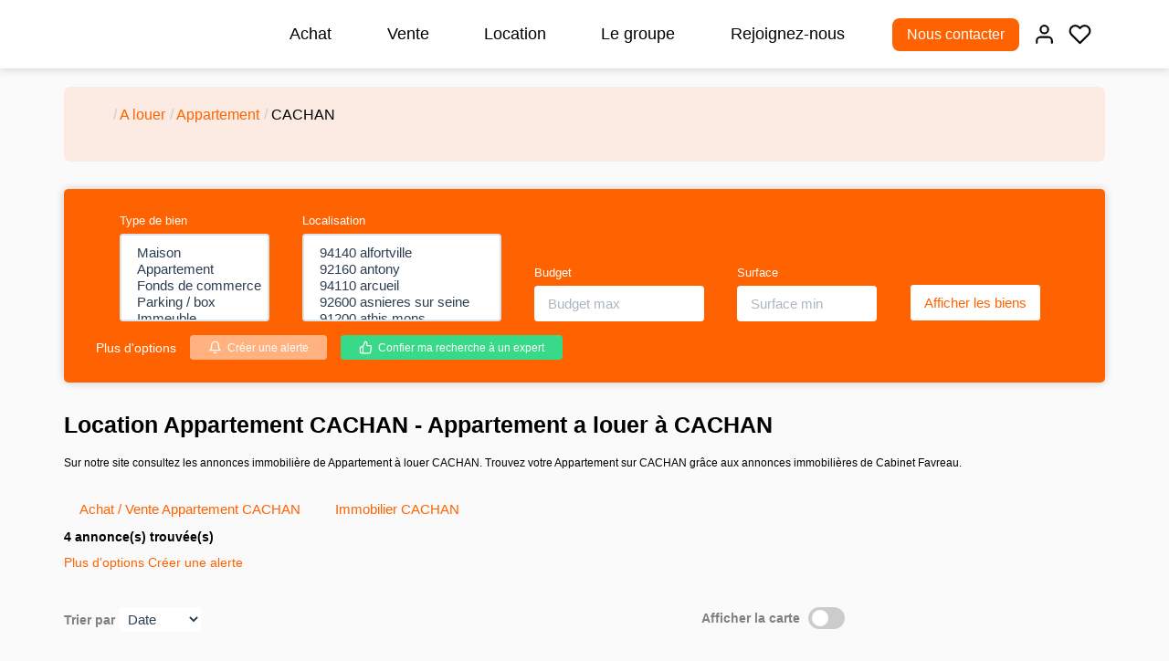

--- FILE ---
content_type: text/html; charset=UTF-8
request_url: https://www.cabinetfavreau.fr/ville_bien/CACHAN__1__Location/achat-vente-appartement-cachan.html
body_size: 2329
content:
<!DOCTYPE html>
<html lang="en">
<head>
    <meta charset="utf-8">
    <meta name="viewport" content="width=device-width, initial-scale=1">
    <title></title>
    <style>
        body {
            font-family: "Arial";
        }
    </style>
    <script type="text/javascript">
    window.awsWafCookieDomainList = [];
    window.gokuProps = {
"key":"AQIDAHjcYu/GjX+QlghicBgQ/[base64]",
          "iv":"CgAHPCMI3AAABa4d",
          "context":"mVW/REsDoE3tY9w67HKfSYVPo2M94Xloy43sELzPseNah3DryhCAZJJ2hLySv12J1E7alz71wL/6xVA3nqbO79sO1gm4oP90wex5g05qQbC+hI7UuULHzJD5MzZwd3Bkq7ODHFW0H0J0ckFMuDp3oiWgo+zJPqaWmTXLmUzgCTqFU1xvrRGY2KCoOB1Hx4+/GpIr8Vy0hy7sr2MZDCheNpX1hPBi6KHP6uw8QVMwYXDi5gXnfVsurxizNfEPVcQ7iEe/QhuFDVuwkAaRArWfDQ3zs2Xx9WFN1TQETi+yq0ka3cqKyMpIyo/jro9otGscas4J7grC8N+nJ2WnwbYiEsbg+g5mI0S0ds0ZMjadt0uINvNso2WVpVs0pbYWJiGJoElR8WEujODYmescO8BZqHGfY/DJCAAT/PFpjrk7FoqO3zjOd+FQXuK85B2Ef6Bz8dUZWRJUjGzB44kmxgJRoCI4TIuurNI/mA/dhIfc47rdBO7x0DuMMrsXzWevKQLoDUzOLRaEYycSu8BtgPMMZOxU+ip/e0++4XhrgdkALw0QrvVaCEn1UjGgvfeyklI2XYDA4gMkC0mQrEjleECX5/gU4BMW6iVSiluIByKUV5vrOetwulxl9IuIbFm+TTwjx8TqgkODKXAoSgpP9VzMyB/Sbbq9gKP9nVjg713A+ntysrg53JbJmtDrN8vEevVAl+PMfnMyep12RhR7E+9uh9sOuZ0ZttVZPFHY6X5APwMOLcI2MTykHfly/TsfSz+axQUT5GcOddDFkeARjD14iYYQVzaHuQPlkA=="
};
    </script>
    <script src="https://7813e45193b3.47e58bb0.eu-west-3.token.awswaf.com/7813e45193b3/28fa1170bc90/1cc501575660/challenge.js"></script>
</head>
<body>
    <div id="challenge-container"></div>
    <script type="text/javascript">
        AwsWafIntegration.saveReferrer();
        AwsWafIntegration.checkForceRefresh().then((forceRefresh) => {
            if (forceRefresh) {
                AwsWafIntegration.forceRefreshToken().then(() => {
                    window.location.reload(true);
                });
            } else {
                AwsWafIntegration.getToken().then(() => {
                    window.location.reload(true);
                });
            }
        });
    </script>
    <noscript>
        <h1>JavaScript is disabled</h1>
        In order to continue, we need to verify that you're not a robot.
        This requires JavaScript. Enable JavaScript and then reload the page.
    </noscript>
</body>
</html>